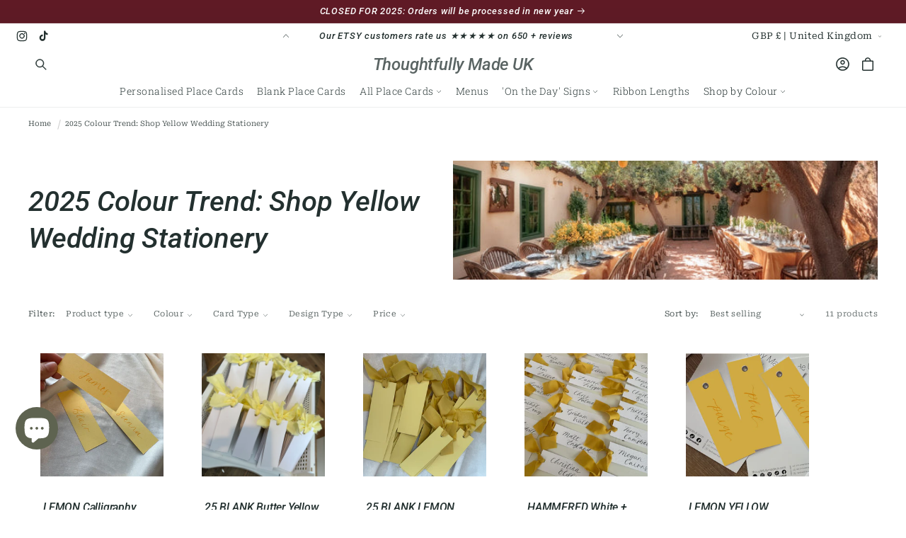

--- FILE ---
content_type: text/javascript
request_url: https://thoughtfullymadeuk.com/cdn/shop/t/9/assets/lozad.min.js?v=99319580264619176321746560261
body_size: 585
content:
/*! lozad.js - v1.16.0 - 2020-09-06
 * https://github.com/ApoorvSaxena/lozad.js
 * Copyright (c) 2020 Apoorv Saxena; Licensed MIT */
!(function (t, e) {
  "object" == typeof exports && "undefined" != typeof module
    ? (module.exports = e())
    : "function" == typeof define && define.amd
    ? define(e)
    : (t.lozad = e());
})(this, function () {
  "use strict";
  /**
   * Detect IE browser
   * @const {boolean}
   * @private
   */ var g = "undefined" != typeof document && document.documentMode,
    f = {
      rootMargin: "0px",
      threshold: 0,
      load: function (t) {
        if ("picture" === t.nodeName.toLowerCase()) {
          var e = t.querySelector("img"),
            r = !1;
          null === e && ((e = document.createElement("img")), (r = !0)),
            g &&
              t.getAttribute("data-iesrc") &&
              (e.src = t.getAttribute("data-iesrc")),
            t.getAttribute("data-alt") && (e.alt = t.getAttribute("data-alt")),
            r && t.append(e);
        }
        if (
          "video" === t.nodeName.toLowerCase() &&
          !t.getAttribute("data-src") &&
          t.children
        ) {
          for (var a = t.children, o = void 0, i = 0; i <= a.length - 1; i++)
            (o = a[i].getAttribute("data-src")) && (a[i].src = o);
          t.load();
        }
        t.getAttribute("data-poster") &&
          (t.poster = t.getAttribute("data-poster")),
          t.getAttribute("data-src") && (t.src = t.getAttribute("data-src")),
          t.getAttribute("data-srcset") &&
            t.setAttribute("srcset", t.getAttribute("data-srcset"));
        var n = ",";
        if (
          (t.getAttribute("data-background-delimiter") &&
            (n = t.getAttribute("data-background-delimiter")),
          t.getAttribute("data-background-image"))
        )
          t.style.backgroundImage =
            "url('" +
            t.getAttribute("data-background-image").split(n).join("'),url('") +
            "')";
        else if (t.getAttribute("data-background-image-set")) {
          var d = t.getAttribute("data-background-image-set").split(n),
            u = d[0].substr(0, d[0].indexOf(" ")) || d[0]; // Substring before ... 1x
          (u = -1 === u.indexOf("url(") ? "url(" + u + ")" : u),
            1 === d.length
              ? (t.style.backgroundImage = u)
              : t.setAttribute(
                  "style",
                  (t.getAttribute("style") || "") +
                    "background-image: " +
                    u +
                    "; background-image: -webkit-image-set(" +
                    d +
                    "); background-image: image-set(" +
                    d +
                    ")"
                );
        }
        t.getAttribute("data-toggle-class") &&
          t.classList.toggle(t.getAttribute("data-toggle-class"));
      },
      loaded: function () {},
    };
  function A(t) {
    t.setAttribute("data-loaded", !0);
  }
  var m = function (t) {
      return "true" === t.getAttribute("data-loaded");
    },
    v = function (t) {
      var e =
        1 < arguments.length && void 0 !== arguments[1]
          ? arguments[1]
          : document;
      return t instanceof Element
        ? [t]
        : t instanceof NodeList
        ? t
        : e.querySelectorAll(t);
    };
  return function () {
    var r,
      a,
      o =
        0 < arguments.length && void 0 !== arguments[0]
          ? arguments[0]
          : ".lozad",
      t = 1 < arguments.length && void 0 !== arguments[1] ? arguments[1] : {},
      e = Object.assign({}, f, t),
      i = e.root,
      n = e.rootMargin,
      d = e.threshold,
      u = e.load,
      g = e.loaded,
      s = void 0;
    "undefined" != typeof window &&
      window.IntersectionObserver &&
      (s = new IntersectionObserver(
        ((r = u),
        (a = g),
        function (t, e) {
          t.forEach(function (t) {
            (0 < t.intersectionRatio || t.isIntersecting) &&
              (e.unobserve(t.target),
              m(t.target) || (r(t.target), A(t.target), a(t.target)));
          });
        }),
        { root: i, rootMargin: n, threshold: d }
      ));
    for (var c, l = v(o, i), b = 0; b < l.length; b++)
      (c = l[b]).getAttribute("data-placeholder-background") &&
        (c.style.background = c.getAttribute("data-placeholder-background"));
    return {
      observe: function () {
        for (var t = v(o, i), e = 0; e < t.length; e++)
          m(t[e]) || (s ? s.observe(t[e]) : (u(t[e]), A(t[e]), g(t[e])));
      },
      triggerLoad: function (t) {
        m(t) || (u(t), A(t), g(t));
      },
      observer: s,
    };
  };
});
